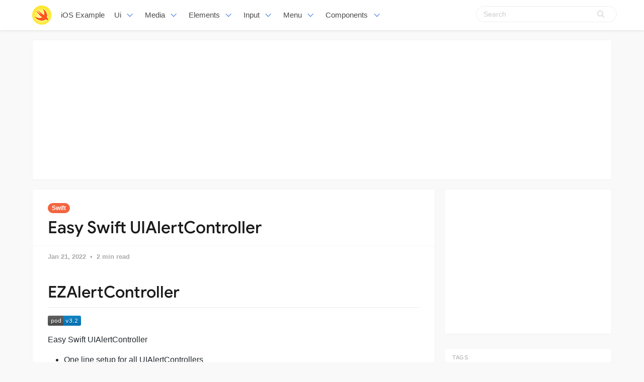

--- FILE ---
content_type: text/html; charset=utf-8
request_url: https://iosexample.com/easy-swift-uialertcontroller/
body_size: 9101
content:
<!DOCTYPE html>
<html lang="en">
<head>
<meta charset="utf-8">
<meta name="viewport" content="width=device-width, initial-scale=1">
<title>Easy Swift UIAlertController</title>
<link rel="stylesheet" href="/assets/built/screen.css?v=92750bf43c">
<link rel="shortcut icon" href="/favicon.png" type="image/png" />
    <link rel="canonical" href="https://iosexample.com/easy-swift-uialertcontroller/" />
    <meta name="referrer" content="no-referrer-when-downgrade" />
    <link rel="amphtml" href="https://iosexample.com/easy-swift-uialertcontroller/amp/" />
    
    <meta property="og:site_name" content="iOS Example" />
    <meta property="og:type" content="article" />
    <meta property="og:title" content="Easy Swift UIAlertController" />
    <meta property="og:description" content="Easy Swift UIAlertController" />
    <meta property="og:url" content="https://iosexample.com/easy-swift-uialertcontroller/" />
    <meta property="article:published_time" content="2022-01-21T15:45:00.000Z" />
    <meta property="article:modified_time" content="2022-01-21T15:45:00.000Z" />
    <meta property="article:tag" content="Swift" />
    <meta property="article:tag" content="Alerts" />
    
    <meta name="twitter:card" content="summary" />
    <meta name="twitter:title" content="Easy Swift UIAlertController" />
    <meta name="twitter:description" content="Easy Swift UIAlertController" />
    <meta name="twitter:url" content="https://iosexample.com/easy-swift-uialertcontroller/" />
    <meta name="twitter:label1" content="Written by" />
    <meta name="twitter:data1" content="iOS Example" />
    <meta name="twitter:label2" content="Filed under" />
    <meta name="twitter:data2" content="Swift, Alerts" />
    
    <script type="application/ld+json">
{
    "@context": "https://schema.org",
    "@type": "Article",
    "publisher": {
        "@type": "Organization",
        "name": "iOS Example",
        "logo": {
            "@type": "ImageObject",
            "url": "https://iosexample.com/favicon.png",
            "width": 60,
            "height": 60
        }
    },
    "author": {
        "@type": "Person",
        "name": "iOS Example",
        "image": {
            "@type": "ImageObject",
            "url": "//www.gravatar.com/avatar/1f87c1c5e9ccda422d03821987e2cbe5?s=250&d=mm&r=x",
            "width": 250,
            "height": 250
        },
        "url": "https://iosexample.com/author/ios/",
        "sameAs": []
    },
    "headline": "Easy Swift UIAlertController",
    "url": "https://iosexample.com/easy-swift-uialertcontroller/",
    "datePublished": "2022-01-21T15:45:00.000Z",
    "dateModified": "2022-01-21T15:45:00.000Z",
    "keywords": "Swift, Alerts",
    "description": "Easy Swift UIAlertController",
    "mainEntityOfPage": {
        "@type": "WebPage",
        "@id": "https://iosexample.com/"
    }
}
    </script>

    <script src="/public/ghost-sdk.min.js?v=92750bf43c"></script>
<script>
ghost.init({
	clientId: "ghost-frontend",
	clientSecret: "d056234fdfa4"
});
</script>
    <meta name="generator" content="Ghost 1.26" />
    <link rel="alternate" type="application/rss+xml" title="iOS Example" href="https://iosexample.com/rss/" />

<!-- Google tag (gtag.js) -->
<script async src="https://www.googletagmanager.com/gtag/js?id=G-ZBQ9RBN363"></script>
<script>
  window.dataLayer = window.dataLayer || [];
  function gtag(){dataLayer.push(arguments);}
  gtag('js', new Date());

  gtag('config', 'G-ZBQ9RBN363');
</script>

<script async src="https://pagead2.googlesyndication.com/pagead/js/adsbygoogle.js?client=ca-pub-5680150941998747" crossorigin="anonymous"></script>
</head>
<body class="post-template tag-swift tag-alerts">
<nav id="navbar" class="navbar is-fixed-top is-transparent" style="
        transform: translateY(0px);
      ">
  <div id="specialShadow" class="bd-special-shadow" style="opacity: 0; transform: scaleY(1);"></div>

  <div class="container">

  <div class="navbar-brand">
    <a class="navbar-item" href="https://iosexample.com">
      <img src="https://iosexample.com/assets/favicon.png" alt=" iOS Example" width="38" height="38">
    </a>
 <a class="navbar-item " href="https://iosexample.com">
        iOS Example
      </a>
    <div id="navbarBurger" class="navbar-burger burger" data-target="navMenuIndex">
      <span></span>
      <span></span>
      <span></span>
    </div>
  </div>
<div id="navMenuIndex" class="navbar-menu">
    <div class="navbar-start">
      <div class="navbar-item has-dropdown is-hoverable">
        <a class="navbar-link  " href="#">
         Ui
        </a>
        <div class="navbar-dropdown is-boxed">
		 <a class="navbar-item " href="/tag/material-design/">Material Design</a>
<a class="navbar-item " href="/tag/table-view/">Table View</a>
<a class="navbar-item " href="/tag/color/">Color</a>
<a class="navbar-item " href="/tag/label/">Label</a>
<a class="navbar-item " href="/tag/transitions/">Transitions</a>
<a class="navbar-item " href="/tag/tutorials/">Tutorials</a>
        
        </div>
      </div>
      <div class="navbar-item has-dropdown is-hoverable">
        <a class="navbar-link  " href="#">
         Media
        </a>
        <div class="navbar-dropdown is-boxed">
<a class="navbar-item " href="/tag/video/">Video</a>
<a class="navbar-item " href="/tag/player/">Player</a>
<a class="navbar-item " href="/tag/photos/">Photos</a>
<a class="navbar-item " href="/tag/gallery/">Gallery</a>
<a class="navbar-item " href="/tag/gps/">Gps</a>
<a class="navbar-item " href="/tag/charts/">Charts</a>
<a class="navbar-item " href="/tag/graph/">Graph</a>
<a class="navbar-item " href="/tag/slider/">Slider</a>
<a class="navbar-item " href="/tag/gif/">Gif</a>
<a class="navbar-item " href="/tag/images/">Images</a>
<a class="navbar-item " href="/tag/arkit/">Arkit</a>

        </div>
      </div>
       <div class="navbar-item has-dropdown is-hoverable">
        <a class="navbar-link  " href="#">
         Elements
        </a>
        <div class="navbar-dropdown is-boxed">
<a class="navbar-item " href="/tag/notifications/">Notifications</a>
<a class="navbar-item " href="/tag/buttons/">Buttons</a>
<a class="navbar-item " href="/tag/progress/">Progress</a>
<a class="navbar-item " href="/tag/refresh/">Refresh</a>
<a class="navbar-item " href="/tag/badges/">Badges</a>
<a class="navbar-item " href="/tag/scroll/">Scroll</a>
        </div>
      </div>
             <div class="navbar-item has-dropdown is-hoverable">
        <a class="navbar-link  " href="#">
         Input
        </a>
        <div class="navbar-dropdown is-boxed">
<a class="navbar-item " href="/tag/calendars/">Calendars</a>
<a class="navbar-item " href="/tag/picker-2/">Picker</a>
<a class="navbar-item " href="/tag/switch/">Switch</a>
<a class="navbar-item " href="/tag/text/">Text</a>
        </div>
      </div>
      
       <div class="navbar-item has-dropdown is-hoverable">
        <a class="navbar-link  " href="/tag/menu/">
         Menu
        </a>
        <div class="navbar-dropdown is-boxed">
<a class="navbar-item " href="/tag/swipe/">Swipe</a>
<a class="navbar-item " href="/tag/tab-bars/">Tab-Bars</a>
<a class="navbar-item " href="/tag/router/">Router</a>

               <a class="navbar-item " href="/tag/menu/">Menu</a>
        </div>
      </div>
      
      <div class="navbar-item has-dropdown is-hoverable">
        <a class="navbar-link  " href="#">
         Components
        </a>
        <div class="navbar-dropdown is-boxed">
         <a class="navbar-item " href="/tag/alerts/">Alerts</a>
<a class="navbar-item " href="/tag/animations/">Animations</a>
<a class="navbar-item " href="/tag/effects/">Effects</a>
<a class="navbar-item " href="/tag/calculate/">Calculate</a>
<a class="navbar-item " href="/tag/framework/">Framework</a>


        </div>
      </div>


    </div>

    <div class="navbar-end">
    <div class="gxx_search" id="bdcs">
                <form action="//www.google.com/search" method="get" target="_blank">
                    <input type="search" name="q" value="" placeholder="Search" />
                    <input type="hidden" name="ie" value="UTF-8" />
                    <input type="hidden" name="oe" value="UTF-8" />
                    <input type="hidden" name="hl" value="en" />
                    <input type="hidden" name="domains" value="iosexample.com" />
                    <input type="hidden" name="sitesearch" value="iosexample.com" />
                    <input type="submit" class="gxxicon" value="" />
                  
                </form>
            </div>
      
    
    </div>
  </div>
  </div>
</nav>

<section class="ggcontent hidden-xs">
<script async src="https://pagead2.googlesyndication.com/pagead/js/adsbygoogle.js?client=ca-pub-5680150941998747" crossorigin="anonymous"></script>
<!-- 1150 -->
<ins class="adsbygoogle"
     style="display:inline-block;width:1130px;height:250px"
     data-ad-client="ca-pub-5680150941998747"
     data-ad-slot="3755220091"></ins>
<script>
     (adsbygoogle = window.adsbygoogle || []).push({});
</script>
</section>

 <div class="site">
<div class="site-content">
            
<div class="container">
    <div class="row">
        <div class="content-column col-xl-9 col-lg-8">
            <div class="content-area">
                <main class="site-main">
                        <article
                            class="post tag-swift tag-alerts no-image single u-shadow">
                            <header class="post-header">
            <a class="post-tag" href="/tag/swift/">Swift</a>
    <h1 class="post-title">
            Easy Swift UIAlertController
    </h1>
</header>                            <div class="post-meta">
                                <time class="post-meta-date"
                                    datetime="2022-01-21">
                                    Jan 21, 2022
                                </time>
                                <span
                                    class="post-meta-length">2 min read</span>
                            </div>


                            <div class="content-wrapper">
                                <div class="post-content u-text-format">
                                    <h1 id="ezalertcontroller">EZAlertController</h1>
<p><a href="https://img.shields.io/cocoapods/v/EZAlertController.svg"><img src="https://img.shields.io/cocoapods/v/EZAlertController.svg" alt="CocoaPods Compatible"></a></p>
<p>Easy Swift UIAlertController</p>
<ul>
<li>One line setup for all UIAlertControllers</li>
<li>Button action with closures instead of selectors</li>
<li>Easily customizable</li>
<li>Easy action sheets</li>
</ul>
<p><em>Swift 2.0 is maintained in <a href="https://github.com/thellimist/EZAlertController/tree/2.x">this</a> branch</em></p>
<h2 id="usage">Usage</h2>
<h3 id="onebuttonalert">One Button Alert</h3>
<pre><code class="language-swift">EZAlertController.alert(&quot;Title&quot;)
EZAlertController.alert(&quot;Title&quot;, message: &quot;Message&quot;)
EZAlertController.alert(&quot;Title&quot;, message: &quot;Message&quot;, acceptMessage: &quot;OK&quot;) { () -&gt; () in
    print(&quot;cliked OK&quot;)
}
</code></pre>
<p><img src="http://i.imgur.com/OpKVypB.png" alt="EZAlertController"></p>
<h3 id="multiplebuttonalerts">Multiple Button Alerts</h3>
<pre><code class="language-swift">EZAlertController.alert(&quot;Title&quot;, message: &quot;Message&quot;, buttons: [&quot;First&quot;, &quot;Second&quot;]) { (alertAction, position) -&gt; Void in
    if position == 0 {
        print(&quot;First button clicked&quot;)
    } else if position == 1 {
        print(&quot;Second button clicked&quot;)
    }
}
</code></pre>
<p><img src="http://i.imgur.com/Qwgg71G.png" alt="EZAlertController"></p>
<pre><code class="language-swift">// With Preferred Button Style along with all alerts in a single closure
// Here the Logout button will be red in color to show that it is a destructive action
EZAlertController.alert(&quot;Title&quot;, message: &quot;Message&quot;, buttons: [&quot;Cancel&quot;,&quot;Logout&quot;], buttonsPreferredStyle:[.default, .destructive]) { (alert, position) in 
    if position == 0 {
        print(&quot;Cancel button clicked&quot;)
    } else if position == 1 {
        print(&quot;Logout button clicked&quot;)
    }
}
</code></pre>
<p><img src="https://user-images.githubusercontent.com/40712137/65062275-545b3d00-d999-11e9-88cc-ff03ba17410a.jpg" alt="IMG_0920"></p>
<h3 id="actionsheet">Action Sheet</h3>
<pre><code class="language-swift">// With individual UIAlertAction objects
let firstButtonAction = UIAlertAction(title: &quot;First Button&quot;, style: UIAlertActionStyle.Default, handler: { (UIAlertAction) -&gt; Void in
    print(&quot;First Button pressed&quot;)
})
let secondButtonAction = UIAlertAction(title: &quot;Second Button&quot;, style: UIAlertActionStyle.Default, handler: { (UIAlertAction) -&gt; Void in
    print(&quot;Second Button pressed&quot;)
})

EZAlertController.actionSheet(&quot;Title&quot;, message: &quot;message&quot;, actions: [firstButtonAction, secondButtonAction])

// With all actions in single closure
EZAlertController.actionSheet(&quot;Title&quot;, message: &quot;Message&quot;, buttons: [&quot;First&quot;, &quot;Second&quot;]) { (alertAction, position) -&gt; Void in
    if position == 0 {
        print(&quot;First button clicked&quot;)
    } else if position == 1 {
        print(&quot;Second button clicked&quot;)
    }
}
</code></pre>
<p><img src="http://i.imgur.com/uv32LYJ.png" alt="EZAlertController"></p>
<h3 id="customizable">Customizable</h3>
<pre><code class="language-swift">let alertController = EZAlertController.alert(&quot;Title&quot;) // Returns UIAlertController
alertController.setValue(attributedTitle, forKey: &quot;attributedTitle&quot;)
alertController.setValue(attributedMessage, forKey: &quot;attributedMessage&quot;)
alertController.view.tintColor =  self.view.tintColor
...
</code></pre>
<h3 id="objectivecsupport">Objective-C support</h3>
<pre><code class="language-objective-c">#import &quot;ProjectName-Swift.h&quot;

...

[EZAlertController alert:@&quot;Title&quot; message:@&quot;Message&quot;];
</code></pre>
<h3 id="requirements">Requirements</h3>
<ul>
<li>Swift version 3.0</li>
</ul>
<h2 id="installation">Installation</h2>
<h3 id="installviacocoapods">Install via CocoaPods</h3>
<p>You can use <a href="http://cocoapods.org/">CocoaPods</a> to install <code>EZAlertController</code> by adding it to your <code>Podfile</code>:</p>
<pre><code class="language-ruby">platform :ios, '8.0'
use_frameworks!

pod 'EZAlertController', '3.2'
</code></pre>
<p>For current master branch</p>
<pre><code>pod 'EZAlertController', :git =&gt; &quot;https://github.com/thellimist/EZAlertController.git&quot;, :branch =&gt; 'master'
</code></pre>
<h3 id="installmanually">Install Manually</h3>
<ul>
<li>Download and drop 'EZAlertController.swift' in your project.</li>
</ul>
<h2 id="improvement">Improvement</h2>
<ul>
<li>Feel free sending pull requests.</li>
</ul>
<h2 id="license">License</h2>
<ul>
<li>EZAlertController is available under the MIT license. See the <a href="https://github.com/thellimist/EZAlertController/blob/master/LICENSE">LICENSE file</a>.</li>
</ul>
<h2 id="keywords">Keywords</h2>
<p>swift, alert, AlertView, AlertViewController, UIAlertView, UIAlertViewController</p>
<h2 id="github">GitHub</h2>
<p><a class="github-view" href="https://github.com/thellimist/EZAlertController" target="_blank" rel="nofollow noopener">https://github.com/thellimist/EZAlertController</a></p>
				    <section id="isso-thread"></section>
                                </div>


                                    <div class="post-tags">
        <a class="tag tag-swift" href="/tag/swift/"
                title="Swift">Swift</a><a class="tag tag-alerts" href="/tag/alerts/"
                title="Alerts">Alerts</a>
    </div>
                                <div class="share u-hover-wrapper">
    <a class="share-item share-facebook u-hover-item"
        href="https://www.facebook.com/sharer.php?u=https://iosexample.com/easy-swift-uialertcontroller/"
        target="_blank"><i class="icon icon-facebook"></i></a>
    <a class="share-item share-twitter u-hover-item"
        href="https://twitter.com/intent/tweet?url=https://iosexample.com/easy-swift-uialertcontroller/&text=Easy%20Swift%20UIAlertController"
        target="_blank"><i class="icon icon-twitter"></i></a>
    <a class="share-item share-pinterest u-hover-item"
        href="https://pinterest.com/pin/create/button/?url=https://iosexample.com/easy-swift-uialertcontroller/&media=&description=Easy%20Swift%20UIAlertController"
        target="_blank"><i class="icon icon-pinterest"></i></a>
    <a class="share-item share-linkedin u-hover-item"
        href="https://www.linkedin.com/shareArticle?mini=true&url=https://iosexample.com/easy-swift-uialertcontroller/&title=Easy%20Swift%20UIAlertController"
        target="_blank"><i class="icon icon-linkedin"></i></a>
    <a class="share-item share-reddit u-hover-item"
        href="https://reddit.com/submit?url=https://iosexample.com/easy-swift-uialertcontroller/&title=Easy%20Swift%20UIAlertController"
        target="_blank"><i class="icon icon-reddit"></i></a>
    <a class="share-item share-vk u-hover-item"
        href="http://vk.com/share.php?url=https://iosexample.com/easy-swift-uialertcontroller/&title=Easy%20Swift%20UIAlertController"
        target="_blank"><i class="icon icon-vk"></i></a>
</div>                            </div>


                        </article>	
                        <div class="navigation">
        <div class="navigation-item navigation-previous">
            <img class="navigation-image lazyload u-object-fit"
                data-srcset="/content/images/2022/01/Code-2022-21-38-54.jpg 400w, /content/images/2022/01/Code-2022-21-38-54.jpg 750w, /content/images/2022/01/Code-2022-21-38-54.jpg 960w"
                src="[data-uri]"
                data-sizes="auto" alt="A customizable framework to create draggable views">
            <span class="navigation-label">Previous Post</span>
            <h4 class="navigation-title">A customizable framework to create draggable views</h4>
            <a class="u-permalink" href=/a-customizable-framework-to-create-draggable-views/></a>
        </div>

        <div class="navigation-item navigation-next">
            <img class="navigation-image lazyload u-object-fit"
                data-srcset="/content/images/2022/01/Code-2022-21-41-32.jpg 400w, /content/images/2022/01/Code-2022-21-41-32.jpg 750w, /content/images/2022/01/Code-2022-21-41-32.jpg 960w"
                src="[data-uri]"
                data-sizes="auto" alt="A simple style messages/notifications, in Swift">
            <span class="navigation-label">Next Post</span>
            <h4 class="navigation-title">A simple style messages/notifications, in Swift</h4>
            <a class="u-permalink" href=/a-simple-style-messages-notifications-in-swift/></a>
        </div>
</div>

                    <section class="related-posts">
            <h3 class="related-title">
                <span class="text">You might also like...</span>
            </h3>
            <div class="post-feed">
                    
<article class="post tag-alerts tag-message tag-swift u-shadow">

    <div class="post-wrapper">


        <div class="post-media">
        <div
            class="u-placeholder same-height rectangle">
            <a class="post-image-link" href="/a-singup-alert-message-with-swift/">
                <img class="post-image lazyload u-object-fit"
                    data-srcset="/content/images/2022/04/Code-2022-04-12-13.jpg 400w, /content/images/2022/04/Code-2022-04-12-13.jpg 750w, /content/images/2022/04/Code-2022-04-12-13.jpg 960w"
                    src="[data-uri]"
                    data-sizes="auto" alt="A SingUp Alert Message with Swift">
            </a>
        </div>
    </div>


<div class="post-right">

        <header class="post-header">
            <a class="post-tag" href="/tag/alerts/">Alerts</a>
    <h2 class="post-title">
            <a class="post-title-link" href="/a-singup-alert-message-with-swift/">A SingUp Alert Message with Swift</a>
    </h2>
</header>      
            <div class="post-excerpt">
               A SingUp Alert Message with Swift
            </div>
   <span class="post-card-tags">04 April 2022</span>
    </div>

 </div>



    



</article>                    
<article class="post tag-alerts tag-swift u-shadow">

    <div class="post-wrapper">


        <div class="post-media">
        <div
            class="u-placeholder same-height rectangle">
            <a class="post-image-link" href="/sclalertview-para-swift-4-2/">
                <img class="post-image lazyload u-object-fit"
                    data-srcset="/content/images/2022/02/Code-2022-01-56-20.jpg 400w, /content/images/2022/02/Code-2022-01-56-20.jpg 750w, /content/images/2022/02/Code-2022-01-56-20.jpg 960w"
                    src="[data-uri]"
                    data-sizes="auto" alt="SCLAlertView para Swift 4.2">
            </a>
        </div>
    </div>


<div class="post-right">

        <header class="post-header">
            <a class="post-tag" href="/tag/alerts/">Alerts</a>
    <h2 class="post-title">
            <a class="post-title-link" href="/sclalertview-para-swift-4-2/">SCLAlertView para Swift 4.2</a>
    </h2>
</header>      
            <div class="post-excerpt">
               SCLAlertView para Swift 4.2
            </div>
   <span class="post-card-tags">01 February 2022</span>
    </div>

 </div>



    



</article>                    
<article class="post tag-swift tag-alerts tag-dialog tag-modal u-shadow">

    <div class="post-wrapper">


        <div class="post-media">
        <div
            class="u-placeholder same-height rectangle">
            <a class="post-image-link" href="/a-swift-library-to-design-custom-prompts-with-a-great-scope-of-options-to-choose-from/">
                <img class="post-image lazyload u-object-fit"
                    data-srcset="/content/images/2022/01/Code-2022-21-50-39.jpg 400w, /content/images/2022/01/Code-2022-21-50-39.jpg 750w, /content/images/2022/01/Code-2022-21-50-39.jpg 960w"
                    src="[data-uri]"
                    data-sizes="auto" alt="A Swift library to design custom prompts with a great scope of options to choose from">
            </a>
        </div>
    </div>


<div class="post-right">

        <header class="post-header">
            <a class="post-tag" href="/tag/swift/">Swift</a>
    <h2 class="post-title">
            <a class="post-title-link" href="/a-swift-library-to-design-custom-prompts-with-a-great-scope-of-options-to-choose-from/">A Swift library to design custom prompts with a great scope of options to choose from</a>
    </h2>
</header>      
            <div class="post-excerpt">
               A Swift library to design custom prompts with a great scope of options to choose from
            </div>
   <span class="post-card-tags">21 January 2022</span>
    </div>

 </div>



    



</article>            </div>
        </section>


       <section class="author u-shadow">
            <section class="subscribe-form">
                <h3 class="subscribe-form-title">Subscribe to iOS Example</h3>
                <p>Get the latest posts delivered right to your inbox</p>
                <form method="post" action="/subscribe/" class="">
    <input class="confirm" type="hidden" name="confirm"  /><input class="location" type="hidden" name="location"  /><input class="referrer" type="hidden" name="referrer"  />

    <div class="form-group">
        <input class="subscribe-email" type="email" name="email"  placeholder="youremail@example.com" />
    </div>
    <button class="" type="submit"><span>Subscribe</span></button>
    
<script>
    (function(g,h,o,s,t){
        var buster = function(b,m) {
            h[o]('input.'+b).forEach(function (i) {
                i.value=i.value || m;
            });
        };
        buster('location', g.location.href);
        buster('referrer', h.referrer);
    })(window,document,'querySelectorAll','value');
</script>

</form>


            </section>

    </section>

                </main>
            </div>
        </div>

   

        <div class="sidebar-column col-xl-3 col-lg-4 hidden-xs hidden-sm hidden-md">
            <aside class="widget-area">
    <div class="widget widget-facebook widget-no-title u-shadow">
    <div class="fb-page" data-href="__YOUR_FACEBOOK_PAGE_URL__"
        data-small-header="false" data-hide-cover="false"
        data-show-facepile="true" data-hide-cta="false" data-tabs="none">
    </div>
</div>    <div class="widget widget-tags u-shadow">
<div class="gg-card2">
<script async src="https://pagead2.googlesyndication.com/pagead/js/adsbygoogle.js?client=ca-pub-5680150941998747" crossorigin="anonymous"></script>
<!-- apkthing300 -->
<ins class="adsbygoogle"
     style="display:inline-block;width:300px;height:250px"
     data-ad-client="ca-pub-5680150941998747"
     data-ad-slot="9627773903"></ins>
<script>
     (adsbygoogle = window.adsbygoogle || []).push({});
</script>
</div>
</div>
<div class="widget widget-tags u-shadow">
    <h4 class="widget-title">Tags</h4>
        <div class="tag-feed">
                <div class="tag">
                    <a class="tag-link" href="/tag/swift/">
                        <span class="tag-name">Swift</span>
                        <span class="tag-count">2525</span>
                    </a>
                </div>
                <div class="tag">
                    <a class="tag-link" href="/tag/swiftui/">
                        <span class="tag-name">SwiftUI</span>
                        <span class="tag-count">2020</span>
                    </a>
                </div>
                <div class="tag">
                    <a class="tag-link" href="/tag/apps-tag/">
                        <span class="tag-name">Apps</span>
                        <span class="tag-count">1802</span>
                    </a>
                </div>
                <div class="tag">
                    <a class="tag-link" href="/tag/macos/">
                        <span class="tag-name">macOS</span>
                        <span class="tag-count">652</span>
                    </a>
                </div>
                <div class="tag">
                    <a class="tag-link" href="/tag/animations/">
                        <span class="tag-name">Animations</span>
                        <span class="tag-count">341</span>
                    </a>
                </div>
                <div class="tag">
                    <a class="tag-link" href="/tag/games/">
                        <span class="tag-name">Games</span>
                        <span class="tag-count">295</span>
                    </a>
                </div>
                <div class="tag">
                    <a class="tag-link" href="/tag/images/">
                        <span class="tag-name">Images</span>
                        <span class="tag-count">293</span>
                    </a>
                </div>
                <div class="tag">
                    <a class="tag-link" href="/tag/uikit/">
                        <span class="tag-name">UIKit</span>
                        <span class="tag-count">236</span>
                    </a>
                </div>
                <div class="tag">
                    <a class="tag-link" href="/tag/api/">
                        <span class="tag-name">API</span>
                        <span class="tag-count">219</span>
                    </a>
                </div>
                <div class="tag">
                    <a class="tag-link" href="/tag/layout/">
                        <span class="tag-name">Layout</span>
                        <span class="tag-count">181</span>
                    </a>
                </div>
                <div class="tag">
                    <a class="tag-link" href="/tag/framework/">
                        <span class="tag-name">Framework</span>
                        <span class="tag-count">179</span>
                    </a>
                </div>
                <div class="tag">
                    <a class="tag-link" href="/tag/tool/">
                        <span class="tag-name">Tool</span>
                        <span class="tag-count">176</span>
                    </a>
                </div>
                <div class="tag">
                    <a class="tag-link" href="/tag/weather/">
                        <span class="tag-name">Weather</span>
                        <span class="tag-count">161</span>
                    </a>
                </div>
                <div class="tag">
                    <a class="tag-link" href="/tag/uicollectionviews/">
                        <span class="tag-name">UICollectionViews</span>
                        <span class="tag-count">158</span>
                    </a>
                </div>
                <div class="tag">
                    <a class="tag-link" href="/tag/text/">
                        <span class="tag-name">Text</span>
                        <span class="tag-count">154</span>
                    </a>
                </div>
                <div class="tag">
                    <a class="tag-link" href="/tag/wrapper/">
                        <span class="tag-name">Wrapper</span>
                        <span class="tag-count">149</span>
                    </a>
                </div>
                <div class="tag">
                    <a class="tag-link" href="/tag/mvvm/">
                        <span class="tag-name">MVVM</span>
                        <span class="tag-count">149</span>
                    </a>
                </div>
                <div class="tag">
                    <a class="tag-link" href="/tag/command-line/">
                        <span class="tag-name">Command-line</span>
                        <span class="tag-count">145</span>
                    </a>
                </div>
                <div class="tag">
                    <a class="tag-link" href="/tag/color/">
                        <span class="tag-name">Color</span>
                        <span class="tag-count">144</span>
                    </a>
                </div>
                <div class="tag">
                    <a class="tag-link" href="/tag/xcode/">
                        <span class="tag-name">Xcode</span>
                        <span class="tag-count">144</span>
                    </a>
                </div>
                <div class="tag">
                    <a class="tag-link" href="/tag/navigation/">
                        <span class="tag-name">Navigation</span>
                        <span class="tag-count">141</span>
                    </a>
                </div>
                <div class="tag">
                    <a class="tag-link" href="/tag/menu/">
                        <span class="tag-name">Menu</span>
                        <span class="tag-count">138</span>
                    </a>
                </div>
                <div class="tag">
                    <a class="tag-link" href="/tag/todo/">
                        <span class="tag-name">Todo</span>
                        <span class="tag-count">127</span>
                    </a>
                </div>
                <div class="tag">
                    <a class="tag-link" href="/tag/generator/">
                        <span class="tag-name">Generator</span>
                        <span class="tag-count">123</span>
                    </a>
                </div>
                <div class="tag">
                    <a class="tag-link" href="/tag/tab-bars/">
                        <span class="tag-name">Tab Bars</span>
                        <span class="tag-count">122</span>
                    </a>
                </div>
                <div class="tag">
                    <a class="tag-link" href="/tag/tracker/">
                        <span class="tag-name">Tracker</span>
                        <span class="tag-count">122</span>
                    </a>
                </div>
                <div class="tag">
                    <a class="tag-link" href="/tag/json/">
                        <span class="tag-name">Json</span>
                        <span class="tag-count">119</span>
                    </a>
                </div>
                <div class="tag">
                    <a class="tag-link" href="/tag/calculator/">
                        <span class="tag-name">Calculator</span>
                        <span class="tag-count">115</span>
                    </a>
                </div>
                <div class="tag">
                    <a class="tag-link" href="/tag/buttons/">
                        <span class="tag-name">Buttons</span>
                        <span class="tag-count">111</span>
                    </a>
                </div>
                <div class="tag">
                    <a class="tag-link" href="/tag/ui/">
                        <span class="tag-name">UI</span>
                        <span class="tag-count">111</span>
                    </a>
                </div>
        </div>
</div>    <div class="widget widget-recent u-shadow">
    <h4 class="widget-title">Recent Posts</h4>
            <div class="recent-posts">
                    <article class="recent">
                        <header class="post-header">
    <h5 class="post-title">
            <a class="post-title-link" href="/a-simple-library-for-ios-to-apply-a-blurry-coloured-and-vibrant-background-behind-your-views/">A simple library for iOS to apply a blurry, coloured and vibrant background behind your views</a>
    </h5>
        <time class="post-date" datetime="2024-04-10">
    Apr 10, 2024
</time></header>                    </article>
                    <article class="recent">
                        <header class="post-header">
    <h5 class="post-title">
            <a class="post-title-link" href="/a-package-for-make-easier-implementing-a-structure-of-settings-preferences-ui-for-macos/">A package for make easier implementing a structure of settings / preferences UI for macOS</a>
    </h5>
        <time class="post-date" datetime="2024-03-13">
    Mar 13, 2024
</time></header>                    </article>
                    <article class="recent">
                        <header class="post-header">
    <h5 class="post-title">
            <a class="post-title-link" href="/a-swift-package-for-querying-and-prompting-for-full-disk-access-permission-on-macos/">A Swift package for querying and prompting for Full Disk Access permission on macOS</a>
    </h5>
        <time class="post-date" datetime="2024-03-12">
    Mar 12, 2024
</time></header>                    </article>
                    <article class="recent">
                        <header class="post-header">
    <h5 class="post-title">
            <a class="post-title-link" href="/vision-panes-elevating-visionos-app-development-with-seamless-pane-management/">Vision Panes: Elevating visionOS App Development with Seamless Pane Management</a>
    </h5>
        <time class="post-date" datetime="2024-03-11">
    Mar 11, 2024
</time></header>                    </article>
                    <article class="recent">
                        <header class="post-header">
    <h5 class="post-title">
            <a class="post-title-link" href="/swift-package-plugin-for-automatically-translating-your-string-catalogs/">Swift Package Plugin for automatically translating your String Catalogs</a>
    </h5>
        <time class="post-date" datetime="2024-03-09">
    Mar 09, 2024
</time></header>                    </article>
            </div>
</div>

<div class="widget widget-recent u-shadow">
<div class="gg-card3">

<script async src="https://pagead2.googlesyndication.com/pagead/js/adsbygoogle.js?client=ca-pub-5680150941998747" crossorigin="anonymous"></script>
<!-- 300X600 -->
<ins class="adsbygoogle"
     style="display:inline-block;width:300px;height:600px"
     data-ad-client="ca-pub-5680150941998747"
     data-ad-slot="3460995508"></ins>
<script>
(adsbygoogle = window.adsbygoogle || []).push({});
</script>
</div>
</div></aside>        </div>
    </div>
</div>
    <link rel="stylesheet" href="/assets/built/prism.css?v=92750bf43c">
        </div>
        <footer class="site-footer">
    <div class="container">
        <div class="footer-inner">
  <div class="copyright ">

  <p align="center">Follow us</p>

<div style="display: flex; flex-wrap:wrap; align-items: center; justify-content: center; margin-bottom:12px"><a href="https://www.facebook.com/iosexamplecom" target="_blank" rel="noopener noreferrer" style="text-decoration:none;border:0;width:36px;height:36px;padding:2px;margin:5px;color:#ffffff;border-radius:50%;background-color:#f2643f;"><svg class="niftybutton-facebook" style="display:block;fill:currentColor" data-donate="true" data-tag="fac" data-name="Facebook" viewBox="0 0 512 512" preserveAspectRatio="xMidYMid meet"><title>Facebook social icon</title>
    <path d="M211.9 197.4h-36.7v59.9h36.7V433.1h70.5V256.5h49.2l5.2-59.1h-54.4c0 0 0-22.1 0-33.7 0-13.9 2.8-19.5 16.3-19.5 10.9 0 38.2 0 38.2 0V82.9c0 0-40.2 0-48.8 0 -52.5 0-76.1 23.1-76.1 67.3C211.9 188.8 211.9 197.4 211.9 197.4z"></path>
</svg></a><a href="https://twitter.com/iosexample" target="_blank" rel="noopener noreferrer" style="text-decoration:none;border:0;width:36px;height:36px;padding:2px;margin:5px;color:#ffffff;border-radius:50%;background-color:#f2643f;"><svg class="niftybutton-twitter" style="display:block;fill:currentColor" data-donate="true" data-tag="twi" data-name="Twitter" viewBox="0 0 512 512" preserveAspectRatio="xMidYMid meet"><title>Twitter social icon</title>
    <path d="M419.6 168.6c-11.7 5.2-24.2 8.7-37.4 10.2 13.4-8.1 23.8-20.8 28.6-36 -12.6 7.5-26.5 12.9-41.3 15.8 -11.9-12.6-28.8-20.6-47.5-20.6 -42 0-72.9 39.2-63.4 79.9 -54.1-2.7-102.1-28.6-134.2-68 -17 29.2-8.8 67.5 20.1 86.9 -10.7-0.3-20.7-3.3-29.5-8.1 -0.7 30.2 20.9 58.4 52.2 64.6 -9.2 2.5-19.2 3.1-29.4 1.1 8.3 25.9 32.3 44.7 60.8 45.2 -27.4 21.4-61.8 31-96.4 27 28.8 18.5 63 29.2 99.8 29.2 120.8 0 189.1-102.1 185-193.6C399.9 193.1 410.9 181.7 419.6 168.6z"></path>
</svg></a><a href="https://t.me/iosexample" target="_blank" rel="noopener noreferrer" style="text-decoration:none;border:0;width:36px;height:36px;padding:2px;margin:5px;color:#ffffff;border-radius:50%;background-color:#f2643f;"><svg class="niftybutton-telegram" style="display:block;fill:currentColor" data-donate="true" data-tag="tel" data-name="Telegram" viewBox="0 0 512 512" preserveAspectRatio="xMidYMid meet"><title>Telegram social icon</title>
<path d="M 200.894531 323.863281 L 192.425781 442.988281 C 204.542969 442.988281 209.792969 437.78125 216.085938 431.53125 L 272.894531 377.238281 L 390.613281 463.445312 C 412.203125 475.476562 427.414062 469.140625 433.238281 443.585938 L 510.507812 81.515625 L 510.527344 81.492188 C 517.375 49.578125 498.988281 37.097656 477.953125 44.929688 L 23.765625 218.816406 C -7.230469 230.847656 -6.761719 248.128906 18.496094 255.957031 L 134.613281 292.074219 L 404.332031 123.308594 C 417.023438 114.902344 428.566406 119.550781 419.070312 127.957031 Z M 200.894531 323.863281 "></path>
</svg></a><a href="https://www.youtube.com/channel/UCwchmNa1F5cspGYrmyJKPOQ" target="_blank" rel="noopener noreferrer" style="text-decoration:none;border:0;width:36px;height:36px;padding:2px;margin:5px;color:#ffffff;border-radius:50%;background-color:#f2643f;"><svg class="niftybutton-youtube" style="display:block;fill:currentColor" data-donate="true" data-tag="you" data-name="YouTube" viewBox="0 0 512 512" preserveAspectRatio="xMidYMid meet"><title>YouTube social icon</title>
    <path d="M422.6 193.6c-5.3-45.3-23.3-51.6-59-54 -50.8-3.5-164.3-3.5-215.1 0 -35.7 2.4-53.7 8.7-59 54 -4 33.6-4 91.1 0 124.8 5.3 45.3 23.3 51.6 59 54 50.9 3.5 164.3 3.5 215.1 0 35.7-2.4 53.7-8.7 59-54C426.6 284.8 426.6 227.3 422.6 193.6zM222.2 303.4v-94.6l90.7 47.3L222.2 303.4z"></path>
</svg></a><a href="https://medium.com/@iosexample" target="_blank" rel="noopener noreferrer" style="text-decoration:none;border:0;width:36px;height:36px;padding:2px;margin:5px;color:#ffffff;border-radius:50%;background-color:#f2643f;"><svg class="niftybutton-medium" style="display:block;fill:currentColor" data-donate="true" data-tag="med" data-name="Medium" viewBox="0 0 512 512" preserveAspectRatio="xMidYMid meet"><title>Medium social icon</title>
    <path fill-rule="evenodd" d="M119.74 172.58c.45-4.39-1.24-8.72-4.51-11.67l-33.34-40.19v-6h103.57l80.05 175.57 70.38-175.57h98.73v6l-28.52 27.34a8.348 8.348 0 0 0-3.17 8.01V357c-.51 3.04.71 6.12 3.17 7.99l27.85 27.34v6h-140.1v-6l28.86-28.01c2.83-2.83 2.83-3.66 2.83-7.99v-162.4l-80.22 203.75h-10.84l-93.41-203.75v136.56a18.845 18.845 0 0 0 5.17 15.66l37.53 45.52v6.01H77.38v-6.01l37.53-45.52c4.02-4.15 5.81-9.97 4.84-15.66-.01-.01-.01-157.91-.01-157.91z" clip-rule="evenodd"></path>
</svg></a></div>

<a href="/about/">About</a>&nbsp; | &nbsp;<a href="/contact/">Contact</a>&nbsp; | &nbsp;<a href="/privacy-policy/">Privacy Policy</a>&nbsp; | &nbsp;<a href="/submit-project/">Submit A Project</a> 
            </div>

            <div class="social">
            </div>
            <div class="copyright">
                Powered by <a href="https://iosexample.com">iOS Example</a>
            </div>
        </div>
    </div>
</footer>    </div>
<script src="/assets/js/jquery-3.2.1.min.js"></script>
<script src="/assets/js/jquery.githubRepoWidget.min.js?v=4882949ed5"></script>
<script src="/assets/built/main.min.js"></script>
<script type="text/javascript" src="/assets/js/prism.js?v=4882949ed5"></script>
<script src="/assets/js/nav.js?v=da972"></script>

<script type="text/javascript">
var links = document.querySelectorAll("a");
for (var i = 0; i < links.length; i++) {
    if (links[i].hostname != window.location.hostname) {
        links[i].target = "_blank";     
    }
}
</script>
<script async src="https://umami.iosexample.com/script.js" data-website-id="d4898e99-b2cd-45cd-b20b-71ecc7056616"></script>
<script defer data-domain="iosexample.com" src="https://stat.iosexample.com/js/plausible.js"></script>
<script defer src="https://static.cloudflareinsights.com/beacon.min.js/vcd15cbe7772f49c399c6a5babf22c1241717689176015" integrity="sha512-ZpsOmlRQV6y907TI0dKBHq9Md29nnaEIPlkf84rnaERnq6zvWvPUqr2ft8M1aS28oN72PdrCzSjY4U6VaAw1EQ==" data-cf-beacon='{"version":"2024.11.0","token":"c598d57124b648ffa598e9fe2db12406","r":1,"server_timing":{"name":{"cfCacheStatus":true,"cfEdge":true,"cfExtPri":true,"cfL4":true,"cfOrigin":true,"cfSpeedBrain":true},"location_startswith":null}}' crossorigin="anonymous"></script>
</body>
</html>

--- FILE ---
content_type: text/html; charset=utf-8
request_url: https://www.google.com/recaptcha/api2/aframe
body_size: 268
content:
<!DOCTYPE HTML><html><head><meta http-equiv="content-type" content="text/html; charset=UTF-8"></head><body><script nonce="wQyIizfDpCsTVCWHM3oOxQ">/** Anti-fraud and anti-abuse applications only. See google.com/recaptcha */ try{var clients={'sodar':'https://pagead2.googlesyndication.com/pagead/sodar?'};window.addEventListener("message",function(a){try{if(a.source===window.parent){var b=JSON.parse(a.data);var c=clients[b['id']];if(c){var d=document.createElement('img');d.src=c+b['params']+'&rc='+(localStorage.getItem("rc::a")?sessionStorage.getItem("rc::b"):"");window.document.body.appendChild(d);sessionStorage.setItem("rc::e",parseInt(sessionStorage.getItem("rc::e")||0)+1);localStorage.setItem("rc::h",'1769051052382');}}}catch(b){}});window.parent.postMessage("_grecaptcha_ready", "*");}catch(b){}</script></body></html>

--- FILE ---
content_type: text/css
request_url: https://iosexample.com/assets/built/prism.css?v=92750bf43c
body_size: 850
content:
code[class*=language-],pre[class*=language-]{color:#000;background:0 0;text-shadow:0 1px #fff;font-family:Consolas,Monaco,'Andale Mono','Ubuntu Mono',monospace;text-align:left;white-space:pre;word-spacing:normal;word-break:normal;word-wrap:normal;line-height:1.5;-moz-tab-size:4;-o-tab-size:4;tab-size:4;-webkit-hyphens:none;-moz-hyphens:none;-ms-hyphens:none;hyphens:none}code[class*=language-] ::-moz-selection,code[class*=language-]::-moz-selection,pre[class*=language-] ::-moz-selection,pre[class*=language-]::-moz-selection{text-shadow:none;background:#b3d4fc}code[class*=language-] ::selection,code[class*=language-]::selection,pre[class*=language-] ::selection,pre[class*=language-]::selection{text-shadow:none;background:#b3d4fc}@media print{code[class*=language-],pre[class*=language-]{text-shadow:none}}pre[class*=language-]{padding:1em;overflow:auto}:not(pre)>code[class*=language-],pre[class*=language-]{background:#fafafa;border:1px solid rgba(0,0,0,.035)}:not(pre)>code[class*=language-]{padding:.1em;border-radius:.3em;white-space:normal}.token.cdata,.token.comment,.token.doctype,.token.prolog{color:#708090}.token.punctuation{color:#999}.namespace{opacity:.7}.token.boolean,.token.constant,.token.deleted,.token.number,.token.property,.token.symbol,.token.tag{color:#905}.token.attr-name,.token.builtin,.token.char,.token.inserted,.token.selector,.token.string{color:#690}.language-css .token.string,.style .token.string,.token.entity,.token.operator,.token.url{color:#a67f59;background:hsla(0,0%,100%,.5)}.token.atrule,.token.attr-value,.token.keyword{color:#07a}.token.class-name,.token.function{color:#dd4a68}.token.important,.token.regex,.token.variable{color:#e90}.token.bold,.token.important{font-weight:700}.token.italic{font-style:italic}.token.entity{cursor:help}pre[data-line]{position:relative;padding:1em 0 1em 3em}.line-highlight{position:absolute;left:0;right:0;padding:inherit 0;margin-top:1em;background:hsla(24,20%,50%,.08);background:linear-gradient(to right,hsla(24,20%,50%,.1) 70%,hsla(24,20%,50%,0));pointer-events:none;line-height:inherit;white-space:pre}.line-highlight:before,.line-highlight[data-end]:after{content:attr(data-start);position:absolute;top:.4em;left:.6em;min-width:1em;padding:0 .5em;background-color:hsla(24,20%,50%,.4);color:#f4f1ef;font:bold 65%/1.5 sans-serif;text-align:center;vertical-align:.3em;border-radius:999px;text-shadow:none;box-shadow:0 1px #fff}.line-highlight[data-end]:after{content:attr(data-end);top:auto;bottom:.4em}.line-numbers .line-highlight:after,.line-numbers .line-highlight:before{content:none}.token.cr,.token.lf,.token.space,.token.tab:not(:empty){position:relative}.token.cr:before,.token.lf:before,.token.space:before,.token.tab:not(:empty):before{color:#e0d7d1;position:absolute}.token.tab:not(:empty):before{content:'\21E5'}.token.cr:before{content:'\240D'}.token.crlf:before{content:'\240D\240A'}.token.lf:before{content:'\240A'}.token.space:before{content:'\00B7'}div.code-toolbar{position:relative}div.code-toolbar>.toolbar{position:absolute;top:.3em;right:.2em;transition:opacity .3s ease-in-out;opacity:0}div.code-toolbar:hover>.toolbar{opacity:1}div.code-toolbar>.toolbar .toolbar-item{display:inline-block}div.code-toolbar>.toolbar a{cursor:pointer}div.code-toolbar>.toolbar button{background:0 0;border:0;color:inherit;font:inherit;line-height:normal;overflow:visible;padding:0;-webkit-user-select:none;-moz-user-select:none;-ms-user-select:none}div.code-toolbar>.toolbar a,div.code-toolbar>.toolbar button,div.code-toolbar>.toolbar span{color:#bbb;font-size:.8em;padding:0 .5em;background:#f5f2f0;background:rgba(224,224,224,.2);box-shadow:0 2px 0 0 rgba(0,0,0,.2);border-radius:.5em}div.code-toolbar>.toolbar a:focus,div.code-toolbar>.toolbar a:hover,div.code-toolbar>.toolbar button:focus,div.code-toolbar>.toolbar button:hover,div.code-toolbar>.toolbar span:focus,div.code-toolbar>.toolbar span:hover{color:inherit;text-decoration:none}

--- FILE ---
content_type: image/svg+xml;charset=utf-8
request_url: https://img.shields.io/cocoapods/v/EZAlertController.svg
body_size: 287
content:
<svg xmlns="http://www.w3.org/2000/svg" width="66" height="20" role="img" aria-label="pod: v3.2"><title>pod: v3.2</title><linearGradient id="s" x2="0" y2="100%"><stop offset="0" stop-color="#bbb" stop-opacity=".1"/><stop offset="1" stop-opacity=".1"/></linearGradient><clipPath id="r"><rect width="66" height="20" rx="3" fill="#fff"/></clipPath><g clip-path="url(#r)"><rect width="31" height="20" fill="#555"/><rect x="31" width="35" height="20" fill="#007ec6"/><rect width="66" height="20" fill="url(#s)"/></g><g fill="#fff" text-anchor="middle" font-family="Verdana,Geneva,DejaVu Sans,sans-serif" text-rendering="geometricPrecision" font-size="110"><text aria-hidden="true" x="165" y="150" fill="#010101" fill-opacity=".3" transform="scale(.1)" textLength="210">pod</text><text x="165" y="140" transform="scale(.1)" fill="#fff" textLength="210">pod</text><text aria-hidden="true" x="475" y="150" fill="#010101" fill-opacity=".3" transform="scale(.1)" textLength="250">v3.2</text><text x="475" y="140" transform="scale(.1)" fill="#fff" textLength="250">v3.2</text></g></svg>